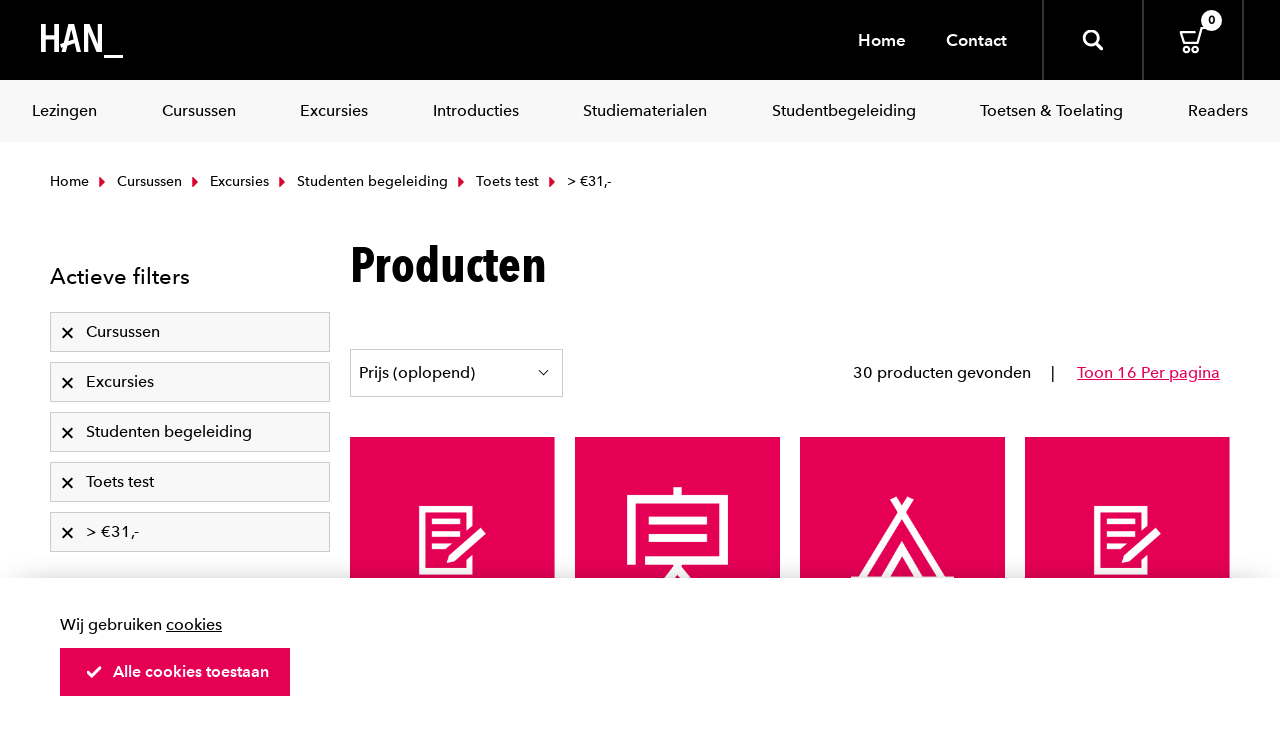

--- FILE ---
content_type: text/html; charset=utf-8
request_url: https://webshop.han.nl/producten/?ms_fk_productcategorie=Excursies%2CCursussen%2CStudenten%20begeleiding%2Ctoets%20test&ms_fk_prijscategorie=%3E%20%E2%82%AC31%2C%2C-
body_size: 5773
content:
<!DOCTYPE html>
<html>
<head>
<title></title>



	<meta http-equiv="Content-Type" content="text/html; charset=UTF-8" />
	<meta name="viewport" content="width=device-width, initial-scale=1.0, maximum-scale=1.0, user-scalable=0" />
	<meta http-equiv="X-UA-Compatible" content="IE=edge">
	
	<link href="/Content/img/fav/apple-touch-icon.png" rel="apple-touch-icon" sizes="180x180">
	<link href="/Content/img/fav/favicon-32x32.png" rel="icon" sizes="32x32" type="image/png">
	<link href="/Content/img/fav/favicon-16x16.png" rel="icon" sizes="16x16" type="image/png">
	<link color="#000000" href="/Content/img/fav/safari-pinned-tab.svg" rel="mask-icon">
	<meta content="#000000" name="msapplication-TileColor">

	

	
	<link href="/content/css/app-application-c33f0ab6.css" rel="stylesheet" type="text/css" />


</head>
<body>
	
<header class="c-header ">
	<div class="header__inner">
		<div class="c-hamburgericon__wrapper">
			<div class="c-hamburgericon js-hamburger-icon">
				<span></span>
			</div>
		</div>
		<div class="c-header__logobar">
			<div class="c-logobar__left">
				<a href="/" class="c-header__logo">
					<svg height="34" viewBox="0 0 82 34" width="82" xmlns="http://www.w3.org/2000/svg">
						<title>Logo HAN</title>
						<g fill="#fff">
							<path d="m82 34h-19v-3h18.9895719z"></path>
							<path d="m13.2527473 28v-12.420318h-8.48351653v12.420318h-4.76923077v-28h4.75824176v11.3563397h8.48351644v-11.3563397h4.7582418v28z">
							</path>
							<path d="m55.5599506 28-8.1433869-19.77045366h-.1223733l.0778739 19.77045366h-4.3720643v-28h5.5624227l8.065513 19.8898798h.1557479v-19.8898798h4.2163164v28z">
							</path>
							<path d="m33.1342079 0h-5.7320888l-4.5665994 18.7860465-3.8355197 1.324031 1.1972755 3.6682171 1.5469223-.531783-1.1548941 4.7534884h4.2381433l1.536327-6.3271318 7.2790111-2.496124 2.1190716 8.8232558h4.2381433zm-5.7320888 17.2015504 2.723007-11.17829459h.2754793l2.2780021 9.36589149z">
							</path>
						</g>
					</svg>
				</a>
			</div>
			<div class="c-logobar__right">
				<div class="c-nav-service__left">
					<div class="c-nav-service__item"><a href="/">Home</a></div>
					<div class="c-nav-service__item"><a href="/contact">Contact</a></div>
					

				</div>
				<div class="c-header__icons">
					<div class="c-header__search js-header-search">
						<svg class="icon&#32;"><use xlink:href="/content/svg/symbol.svg#zoomer"></use></svg>
						<div class="c-header__searchwrapper">
							<form action="/zoek/">
								<input type="search" placeholder="Zoeken" name="fq" class="c-header__input" />
							</form>
						</div>
					</div>


					<a href="/cart/" class="cart">
						<svg class="icon&#32;"><use xlink:href="/content/svg/symbol.svg#cart"></use></svg>

						<span class="badge is-white">0</span>
					</a>
				</div>
			</div>
		</div>
	</div>




</header>
<div class="c-nav-category__wrapper">
	<div class="c-nav-category ">
  <div class="c-nav-category_item is-hidden-tablet">
    <a href=""><span>Home</span></a>
  </div>
		<div class="c-nav-category_item">
			<a class="link&#32;is-info" href="/producten/?ms_fk_productcategorie=bijeenkomst&#32;conferentie" target="_self"><span>Lezingen</span></a>
		</div>
		<div class="c-nav-category_item">
			<a class="link&#32;is-info" href="/producten/?ms_fk_productcategorie=cursussen" target="_self"><span>Cursussen</span></a>
		</div>
		<div class="c-nav-category_item">
			<a class="link&#32;is-info" href="/producten/?ms_fk_productcategorie=excursies" target="_self"><span>Excursies</span></a>
		</div>
		<div class="c-nav-category_item">
			<a class="link&#32;is-info" href="/producten/?ms_fk_productcategorie=introducties" target="_self"><span>Introducties</span></a>
		</div>
		<div class="c-nav-category_item">
			<a class="link&#32;is-info" href="/producten/?ms_fk_productcategorie=studiemateriaal" target="_self"><span>Studiematerialen</span></a>
		</div>
		<div class="c-nav-category_item">
			<a class="link&#32;is-info" href="/producten/?ms_fk_productcategorie=studenten&#32;begeleiding" target="_self"><span>Studentbegeleiding</span></a>
		</div>
		<div class="c-nav-category_item">
			<a class="link&#32;is-info" href="/producten/?ms_fk_productcategorie=toets&#32;test" target="_self"><span>Toetsen & Toelating</span></a>
		</div>
		<div class="c-nav-category_item">
			<a class="link&#32;is-info" href="/producten/?ms_fk_productcategorie=readers" target="_self"><span>Readers</span></a>
		</div>
  <hr class="is-hidden-tablet"/>
  
	<div class="c-nav-category_item is-hidden-tablet">
		<a href=""><span>Over de HAN</span></a>
	</div>
	<div class="c-nav-category_item is-hidden-tablet">
		<a href=""><span>Sitemap</span></a>
	</div>
	<div class="c-nav-category_item is-hidden-tablet">
		<a href=""><span>Contact</span></a>
	</div>
	

</div>

</div>

	<div class="section">
		<div class="content__wrapper">


<div class="container">
	<div class="c-breadcrumbs">
		<div class="c-breadcrumb__left">
				<a class="c-breadcrumb__item" href="/">
					<svg class="icon&#32;&#32;is-small"><use xlink:href="/content/svg/symbol.svg#arrow-dir-right"></use></svg>
					Home
				</a>
				<a class="c-breadcrumb__item" href="/producten/?ms_fk_productcategorie=Excursies%2CStudenten%20begeleiding%2Ctoets%20test&amp;ms_fk_prijscategorie=%3E%20%E2%82%AC31%2C%2C-">
					<svg class="icon&#32;&#32;is-small"><use xlink:href="/content/svg/symbol.svg#arrow-dir-right"></use></svg>
					Cursussen
				</a>
				<a class="c-breadcrumb__item" href="/producten/?ms_fk_productcategorie=Cursussen%2CStudenten%20begeleiding%2Ctoets%20test&amp;ms_fk_prijscategorie=%3E%20%E2%82%AC31%2C%2C-">
					<svg class="icon&#32;&#32;is-small"><use xlink:href="/content/svg/symbol.svg#arrow-dir-right"></use></svg>
					Excursies
				</a>
				<a class="c-breadcrumb__item" href="/producten/?ms_fk_productcategorie=Excursies%2CCursussen%2Ctoets%20test&amp;ms_fk_prijscategorie=%3E%20%E2%82%AC31%2C%2C-">
					<svg class="icon&#32;&#32;is-small"><use xlink:href="/content/svg/symbol.svg#arrow-dir-right"></use></svg>
					Studenten begeleiding
				</a>
				<a class="c-breadcrumb__item" href="/producten/?ms_fk_productcategorie=Excursies%2CCursussen%2CStudenten%20begeleiding&amp;ms_fk_prijscategorie=%3E%20%E2%82%AC31%2C%2C-">
					<svg class="icon&#32;&#32;is-small"><use xlink:href="/content/svg/symbol.svg#arrow-dir-right"></use></svg>
					Toets test
				</a>
			<span class="c-breadcrumb__item">
				<svg class="icon&#32;&#32;is-small"><use xlink:href="/content/svg/symbol.svg#arrow-dir-right"></use></svg>
				&gt; &#8364;31,-
			</span>
		</div>
	</div>
</div>			




<div class="container">
	<div class="columns">
		<div class="column is-full-mobile is-one-third-tablet is-one-quarter-desktop">
			<button type="button" class="button__show-facets is-collapsed is-hidden-desktop" data-toggle="collapse" data-target="#facets">
				<span>
					Toon alle filters
					<span class="icon-collapse"><span></span></span>
				</span>
			</button>
			<div class="collapse__content collapse" id="facets">
<nav class="c-facet is-active-filtering">
	<div class="c-facet__heading">
		<span>Actieve filters</span>
	</div>
	<div class="c-facet__body">
		<a class="c-facet__block" href="/producten/?ms_fk_productcategorie=Excursies%2CStudenten%20begeleiding%2Ctoets%20test&amp;ms_fk_prijscategorie=%3E%20%E2%82%AC31%2C%2C-">
	<span>Cursussen</span>
	<svg class="icon&#32;&#32;is-small"><use xlink:href="/content/svg/symbol.svg#cancel"></use></svg>
</a><a class="c-facet__block" href="/producten/?ms_fk_productcategorie=Cursussen%2CStudenten%20begeleiding%2Ctoets%20test&amp;ms_fk_prijscategorie=%3E%20%E2%82%AC31%2C%2C-">
	<span>Excursies</span>
	<svg class="icon&#32;&#32;is-small"><use xlink:href="/content/svg/symbol.svg#cancel"></use></svg>
</a><a class="c-facet__block" href="/producten/?ms_fk_productcategorie=Excursies%2CCursussen%2Ctoets%20test&amp;ms_fk_prijscategorie=%3E%20%E2%82%AC31%2C%2C-">
	<span>Studenten begeleiding</span>
	<svg class="icon&#32;&#32;is-small"><use xlink:href="/content/svg/symbol.svg#cancel"></use></svg>
</a><a class="c-facet__block" href="/producten/?ms_fk_productcategorie=Excursies%2CCursussen%2CStudenten%20begeleiding&amp;ms_fk_prijscategorie=%3E%20%E2%82%AC31%2C%2C-">
	<span>Toets test</span>
	<svg class="icon&#32;&#32;is-small"><use xlink:href="/content/svg/symbol.svg#cancel"></use></svg>
</a><a class="c-facet__block" href="/producten/?ms_fk_productcategorie=Excursies%2CCursussen%2CStudenten%20begeleiding%2Ctoets%20test">
	<span>&gt; &#8364;31,-</span>
	<svg class="icon&#32;&#32;is-small"><use xlink:href="/content/svg/symbol.svg#cancel"></use></svg>
</a>
	</div>
</nav>
				<nav class="c-facet">
	<div class="c-facet__heading " data-toggle="collapse" data-target="#facet-body-fk_productcategorie">
		<svg class="icon&#32;"><use xlink:href="/content/svg/symbol.svg#dir-up-arrow"></use></svg>
		<span>Categorie</span>
	</div>
	<div id="facet-body-fk_productcategorie" class="c-facet__body collapse is-open">
		<ul class="c-facet__list">
		<li>
			

<a class="c-facet__block is-active" href="/producten/?ms_fk_productcategorie=Excursies%2CStudenten%20begeleiding%2Ctoets%20test&amp;ms_fk_prijscategorie=%3E%20%E2%82%AC31%2C%2C-">
	Cursussen

		<span class="c-facet__expl">3</span>
</a>
		</li>
		<li>
			

<a class="c-facet__block is-active" href="/producten/?ms_fk_productcategorie=Cursussen%2CStudenten%20begeleiding%2Ctoets%20test&amp;ms_fk_prijscategorie=%3E%20%E2%82%AC31%2C%2C-">
	Excursies

		<span class="c-facet__expl">16</span>
</a>
		</li>
		<li>
			

<a class="c-facet__block is-active" href="/producten/?ms_fk_productcategorie=Excursies%2CCursussen%2Ctoets%20test&amp;ms_fk_prijscategorie=%3E%20%E2%82%AC31%2C%2C-">
	Studenten begeleiding

		<span class="c-facet__expl">1</span>
</a>
		</li>
		<li>
			

<a class="c-facet__block is-active" href="/producten/?ms_fk_productcategorie=Excursies%2CCursussen%2CStudenten%20begeleiding&amp;ms_fk_prijscategorie=%3E%20%E2%82%AC31%2C%2C-">
	Toets test

		<span class="c-facet__expl">10</span>
</a>
		</li>
		<li>
			

<a class="c-facet__block " href="/producten/?ms_fk_productcategorie=Bijeenkomst%20Conferentie%2CExcursies%2CCursussen%2CStudenten%20begeleiding%2Ctoets%20test&amp;ms_fk_prijscategorie=%3E%20%E2%82%AC31%2C%2C-">
	Bijeenkomst Conferentie

		<span class="c-facet__expl">4</span>
</a>
		</li>
		<li>
			

<a class="c-facet__block " href="/producten/?ms_fk_productcategorie=Readers%2CExcursies%2CCursussen%2CStudenten%20begeleiding%2Ctoets%20test&amp;ms_fk_prijscategorie=%3E%20%E2%82%AC31%2C%2C-">
	Readers

		<span class="c-facet__expl">6</span>
</a>
		</li>
		<li>
			

<a class="c-facet__block " href="/producten/?ms_fk_productcategorie=Studiemateriaal%2CExcursies%2CCursussen%2CStudenten%20begeleiding%2Ctoets%20test&amp;ms_fk_prijscategorie=%3E%20%E2%82%AC31%2C%2C-">
	Studiemateriaal

		<span class="c-facet__expl">6</span>
</a>
		</li>
</ul>


	</div>
</nav>

<nav class="c-facet">
	<div class="c-facet__heading " data-toggle="collapse" data-target="#facet-body-fk_prijscategorie">
		<svg class="icon&#32;"><use xlink:href="/content/svg/symbol.svg#dir-up-arrow"></use></svg>
		<span>Prijs</span>
	</div>
	<div id="facet-body-fk_prijscategorie" class="c-facet__body collapse is-open">
		<ul class="c-facet__list">
		<li>
			

<a class="c-facet__block is-active" href="/producten/?ms_fk_productcategorie=Excursies%2CCursussen%2CStudenten%20begeleiding%2Ctoets%20test">
	
	&gt; &#8364;31,-
	
		<span class="c-facet__expl">30</span>

	<span class="c-facet__checkmark is-active">
		<svg class="icon&#32;c-facet__icon&#32;is-small"><use xlink:href="/content/svg/symbol.svg#check"></use></svg>
	</span>
</a>
		</li>
		<li>
			

<a class="c-facet__block " href="/producten/?ms_fk_productcategorie=Excursies%2CCursussen%2CStudenten%20begeleiding%2Ctoets%20test&amp;ms_fk_prijscategorie=%E2%82%AC%200%2C%2C-%20t%2Fm%20%E2%82%AC10%2C%2C-%2C%3E%20%E2%82%AC31%2C%2C-">
	
	&#8364; 0,- t/m &#8364;10,-
	
		<span class="c-facet__expl">1</span>

	<span class="c-facet__checkmark ">
		<svg class="icon&#32;c-facet__icon&#32;is-small"><use xlink:href="/content/svg/symbol.svg#check"></use></svg>
	</span>
</a>
		</li>
		<li>
			

<a class="c-facet__block " href="/producten/?ms_fk_productcategorie=Excursies%2CCursussen%2CStudenten%20begeleiding%2Ctoets%20test&amp;ms_fk_prijscategorie=%E2%82%AC%2011%2C%2C-%20t%2Fm%20%E2%82%AC25%2C%2C-%2C%3E%20%E2%82%AC31%2C%2C-">
	
	&#8364; 11,- t/m &#8364;25,-
	
		<span class="c-facet__expl">14</span>

	<span class="c-facet__checkmark ">
		<svg class="icon&#32;c-facet__icon&#32;is-small"><use xlink:href="/content/svg/symbol.svg#check"></use></svg>
	</span>
</a>
		</li>
</ul>


	</div>
</nav>


			</div>
			</div>
		<div class="column">
		  <div class="columns is-mobile is-multiline">
		      <div class="column is-full">
		        <div class="c-pageheader">
		          <h1 class="title is-1">Producten</h1>
		        </div>
		      </div>
		    
		    <div class="column is-full">
		      <div class="c-sorting">
		          <div class="c-sorting__left">
		            <div class="control">
		              <span class="select">
										<select ts-navigator-sort>
											  <option  data-href="/producten/?ms_fk_productcategorie=Excursies%2CCursussen%2CStudenten%20begeleiding%2Ctoets%20test&amp;ms_fk_prijscategorie=%3E%20%E2%82%AC31%2C%2C-&amp;sort=Prijs%20%28oplopend%29">
													Prijs (oplopend)
												</option>
											  <option  data-href="/producten/?ms_fk_productcategorie=Excursies%2CCursussen%2CStudenten%20begeleiding%2Ctoets%20test&amp;ms_fk_prijscategorie=%3E%20%E2%82%AC31%2C%2C-&amp;sort=Prijs%20%28aflopend%29">
													Prijs (aflopend)
												</option>
											  <option  data-href="/producten/?ms_fk_productcategorie=Excursies%2CCursussen%2CStudenten%20begeleiding%2Ctoets%20test&amp;ms_fk_prijscategorie=%3E%20%E2%82%AC31%2C%2C-&amp;sort=Alfabetisch%20%28oplopend%29">
													Alfabetisch (oplopend)
												</option>
										</select>
									</span>
		            </div>
		          </div>
		        <div class="c-sorting__right">
		          <span class="c-sorting__item">30 producten gevonden</span> 
		         
								    <a href="/producten/?ms_fk_productcategorie=Excursies%2CCursussen%2CStudenten%20begeleiding%2Ctoets%20test&amp;ms_fk_prijscategorie=%3E%20%E2%82%AC31%2C%2C-&amp;ppp=16"><span class="c-sorting__item">Toon 16 Per pagina</span></a>
						
		        </div>
		      </div>
		    </div>
				<div class="c-card__wrapper">
						<div class="column is-half-mobile is-one-third-tablet is-one-quarter-desktop is-one-quarter-widescreen">
							<a class="c-card" href="/products/21-toelatingsonderzoek-hbo-ict-of-cmd/784/">
	<div class="c-card__image">
		<picture class="image is-1by1">
			<source srcset="https://webshop.han.nl/data/images/231/square230/1 Toetsen Toelating.png" media="(max-width: 375px)">
			<source srcset="https://webshop.han.nl/data/images/231/square310/1 Toetsen Toelating.png" media="(max-width: 500px)">
			<source srcset="https://webshop.han.nl/data/images/231/square375/1 Toetsen Toelating.png" media="(max-width: 768px)">
			<source srcset="https://webshop.han.nl/data/images/231/square310/1 Toetsen Toelating.png" media="(max-width: 667px)">
			<source srcset="https://webshop.han.nl/data/images/231/square230/1 Toetsen Toelating.png" media="(max-width: 1300px)">
			<source srcset="https://webshop.han.nl/data/images/231/square310/1 Toetsen Toelating.png" media="(max-width: 1800px)">
			<source srcset="https://webshop.han.nl/data/images/231/square310/1 Toetsen Toelating.png">
			<img src="https://webshop.han.nl/data/images/231/square310/1 Toetsen Toelating.png" alt="" title="">
		</picture>


	</div>
	<div class="c-card__content">
		<div class="content">
			<h2>21+ Toelatingsonderzoek HBO-ICT of CMD  </h2>


		</div>
	</div>
	<div class="price">
€ 35,-	</div>

</a>

						</div>
						<div class="column is-half-mobile is-one-third-tablet is-one-quarter-desktop is-one-quarter-widescreen">
							<a class="c-card" href="/products/online-cursus-sportvoeding/1659/">
	<div class="c-card__image">
		<picture class="image is-1by1">
			<source srcset="https://webshop.han.nl/data/images/232/square230/1 Cursussen.png" media="(max-width: 375px)">
			<source srcset="https://webshop.han.nl/data/images/232/square310/1 Cursussen.png" media="(max-width: 500px)">
			<source srcset="https://webshop.han.nl/data/images/232/square375/1 Cursussen.png" media="(max-width: 768px)">
			<source srcset="https://webshop.han.nl/data/images/232/square310/1 Cursussen.png" media="(max-width: 667px)">
			<source srcset="https://webshop.han.nl/data/images/232/square230/1 Cursussen.png" media="(max-width: 1300px)">
			<source srcset="https://webshop.han.nl/data/images/232/square310/1 Cursussen.png" media="(max-width: 1800px)">
			<source srcset="https://webshop.han.nl/data/images/232/square310/1 Cursussen.png">
			<img src="https://webshop.han.nl/data/images/232/square310/1 Cursussen.png" alt="" title="">
		</picture>


	</div>
	<div class="c-card__content">
		<div class="content">
			<h2>Online cursus Sportvoeding </h2>


		</div>
	</div>
	<div class="price">
€ 49,95	</div>

</a>

						</div>
						<div class="column is-half-mobile is-one-third-tablet is-one-quarter-desktop is-one-quarter-widescreen">
							<a class="c-card" href="/products/alo-meerdaagse-studiejaar-2025-2026-3-t-m-7-november-2025/2345/">
	<div class="c-card__image">
		<picture class="image is-1by1">
			<source srcset="https://webshop.han.nl/data/images/229/square230/1 Excursies.png" media="(max-width: 375px)">
			<source srcset="https://webshop.han.nl/data/images/229/square310/1 Excursies.png" media="(max-width: 500px)">
			<source srcset="https://webshop.han.nl/data/images/229/square375/1 Excursies.png" media="(max-width: 768px)">
			<source srcset="https://webshop.han.nl/data/images/229/square310/1 Excursies.png" media="(max-width: 667px)">
			<source srcset="https://webshop.han.nl/data/images/229/square230/1 Excursies.png" media="(max-width: 1300px)">
			<source srcset="https://webshop.han.nl/data/images/229/square310/1 Excursies.png" media="(max-width: 1800px)">
			<source srcset="https://webshop.han.nl/data/images/229/square310/1 Excursies.png">
			<img src="https://webshop.han.nl/data/images/229/square310/1 Excursies.png" alt="" title="">
		</picture>


	</div>
	<div class="c-card__content">
		<div class="content">
			<h2>ALO meerdaagse studiejaar 2025-2026 (3 t/m 7 november 2025)</h2>


		</div>
	</div>
	<div class="price">
€ 50,-	</div>

</a>

						</div>
						<div class="column is-half-mobile is-one-third-tablet is-one-quarter-desktop is-one-quarter-widescreen">
							<a class="c-card" href="/products/tb-test/1973/">
	<div class="c-card__image">
		<picture class="image is-1by1">
			<source srcset="https://webshop.han.nl/data/images/231/square230/1 Toetsen Toelating.png" media="(max-width: 375px)">
			<source srcset="https://webshop.han.nl/data/images/231/square310/1 Toetsen Toelating.png" media="(max-width: 500px)">
			<source srcset="https://webshop.han.nl/data/images/231/square375/1 Toetsen Toelating.png" media="(max-width: 768px)">
			<source srcset="https://webshop.han.nl/data/images/231/square310/1 Toetsen Toelating.png" media="(max-width: 667px)">
			<source srcset="https://webshop.han.nl/data/images/231/square230/1 Toetsen Toelating.png" media="(max-width: 1300px)">
			<source srcset="https://webshop.han.nl/data/images/231/square310/1 Toetsen Toelating.png" media="(max-width: 1800px)">
			<source srcset="https://webshop.han.nl/data/images/231/square310/1 Toetsen Toelating.png">
			<img src="https://webshop.han.nl/data/images/231/square310/1 Toetsen Toelating.png" alt="" title="">
		</picture>


	</div>
	<div class="c-card__content">
		<div class="content">
			<h2>TB Test </h2>


		</div>
	</div>
	<div class="price">
€ 59,20	</div>

</a>

						</div>
						<div class="column is-half-mobile is-one-third-tablet is-one-quarter-desktop is-one-quarter-widescreen">
							<a class="c-card" href="/products/wft-basis/125/">
	<div class="c-card__image">
		<picture class="image is-1by1">
			<source srcset="https://webshop.han.nl/data/images/231/square230/1 Toetsen Toelating.png" media="(max-width: 375px)">
			<source srcset="https://webshop.han.nl/data/images/231/square310/1 Toetsen Toelating.png" media="(max-width: 500px)">
			<source srcset="https://webshop.han.nl/data/images/231/square375/1 Toetsen Toelating.png" media="(max-width: 768px)">
			<source srcset="https://webshop.han.nl/data/images/231/square310/1 Toetsen Toelating.png" media="(max-width: 667px)">
			<source srcset="https://webshop.han.nl/data/images/231/square230/1 Toetsen Toelating.png" media="(max-width: 1300px)">
			<source srcset="https://webshop.han.nl/data/images/231/square310/1 Toetsen Toelating.png" media="(max-width: 1800px)">
			<source srcset="https://webshop.han.nl/data/images/231/square310/1 Toetsen Toelating.png">
			<img src="https://webshop.han.nl/data/images/231/square310/1 Toetsen Toelating.png" alt="" title="">
		</picture>


	</div>
	<div class="c-card__content">
		<div class="content">
			<h2>Wft Basis </h2>


		</div>
	</div>
	<div class="price">
€ 70,-	</div>

</a>

						</div>
						<div class="column is-half-mobile is-one-third-tablet is-one-quarter-desktop is-one-quarter-widescreen">
							<a class="c-card" href="/products/wft-schade-particulieren/126/">
	<div class="c-card__image">
		<picture class="image is-1by1">
			<source srcset="https://webshop.han.nl/data/images/231/square230/1 Toetsen Toelating.png" media="(max-width: 375px)">
			<source srcset="https://webshop.han.nl/data/images/231/square310/1 Toetsen Toelating.png" media="(max-width: 500px)">
			<source srcset="https://webshop.han.nl/data/images/231/square375/1 Toetsen Toelating.png" media="(max-width: 768px)">
			<source srcset="https://webshop.han.nl/data/images/231/square310/1 Toetsen Toelating.png" media="(max-width: 667px)">
			<source srcset="https://webshop.han.nl/data/images/231/square230/1 Toetsen Toelating.png" media="(max-width: 1300px)">
			<source srcset="https://webshop.han.nl/data/images/231/square310/1 Toetsen Toelating.png" media="(max-width: 1800px)">
			<source srcset="https://webshop.han.nl/data/images/231/square310/1 Toetsen Toelating.png">
			<img src="https://webshop.han.nl/data/images/231/square310/1 Toetsen Toelating.png" alt="" title="">
		</picture>


	</div>
	<div class="c-card__content">
		<div class="content">
			<h2>Wft Schade Particulieren </h2>


		</div>
	</div>
	<div class="price">
€ 70,-	</div>

</a>

						</div>
						<div class="column is-half-mobile is-one-third-tablet is-one-quarter-desktop is-one-quarter-widescreen">
							<a class="c-card" href="/products/wft-consumptief-krediet/127/">
	<div class="c-card__image">
		<picture class="image is-1by1">
			<source srcset="https://webshop.han.nl/data/images/231/square230/1 Toetsen Toelating.png" media="(max-width: 375px)">
			<source srcset="https://webshop.han.nl/data/images/231/square310/1 Toetsen Toelating.png" media="(max-width: 500px)">
			<source srcset="https://webshop.han.nl/data/images/231/square375/1 Toetsen Toelating.png" media="(max-width: 768px)">
			<source srcset="https://webshop.han.nl/data/images/231/square310/1 Toetsen Toelating.png" media="(max-width: 667px)">
			<source srcset="https://webshop.han.nl/data/images/231/square230/1 Toetsen Toelating.png" media="(max-width: 1300px)">
			<source srcset="https://webshop.han.nl/data/images/231/square310/1 Toetsen Toelating.png" media="(max-width: 1800px)">
			<source srcset="https://webshop.han.nl/data/images/231/square310/1 Toetsen Toelating.png">
			<img src="https://webshop.han.nl/data/images/231/square310/1 Toetsen Toelating.png" alt="" title="">
		</picture>


	</div>
	<div class="c-card__content">
		<div class="content">
			<h2>Wft Consumptief Krediet </h2>


		</div>
	</div>
	<div class="price">
€ 70,-	</div>

</a>

						</div>
						<div class="column is-half-mobile is-one-third-tablet is-one-quarter-desktop is-one-quarter-widescreen">
							<a class="c-card" href="/products/wft-vermogen/129/">
	<div class="c-card__image">
		<picture class="image is-1by1">
			<source srcset="https://webshop.han.nl/data/images/231/square230/1 Toetsen Toelating.png" media="(max-width: 375px)">
			<source srcset="https://webshop.han.nl/data/images/231/square310/1 Toetsen Toelating.png" media="(max-width: 500px)">
			<source srcset="https://webshop.han.nl/data/images/231/square375/1 Toetsen Toelating.png" media="(max-width: 768px)">
			<source srcset="https://webshop.han.nl/data/images/231/square310/1 Toetsen Toelating.png" media="(max-width: 667px)">
			<source srcset="https://webshop.han.nl/data/images/231/square230/1 Toetsen Toelating.png" media="(max-width: 1300px)">
			<source srcset="https://webshop.han.nl/data/images/231/square310/1 Toetsen Toelating.png" media="(max-width: 1800px)">
			<source srcset="https://webshop.han.nl/data/images/231/square310/1 Toetsen Toelating.png">
			<img src="https://webshop.han.nl/data/images/231/square310/1 Toetsen Toelating.png" alt="" title="">
		</picture>


	</div>
	<div class="c-card__content">
		<div class="content">
			<h2>Wft Vermogen </h2>


		</div>
	</div>
	<div class="price">
€ 70,-	</div>

</a>

						</div>
				</div>


		      <div class="column is-full">
		        
<nav class="c-pagination">
	<a rel="prev" href="/producten/?ms_fk_productcategorie=Excursies%2CCursussen%2CStudenten%20begeleiding%2Ctoets%20test&amp;ms_fk_prijscategorie=%3E%20%E2%82%AC31%2C%2C-&amp;p=0" class="button prev is-disabled"><svg class="icon&#32;"><use xlink:href="/content/svg/symbol.svg#arrow-dir-left"></use></svg> Vorige</a>
	<a rel="next" href="/producten/?ms_fk_productcategorie=Excursies%2CCursussen%2CStudenten%20begeleiding%2Ctoets%20test&amp;ms_fk_prijscategorie=%3E%20%E2%82%AC31%2C%2C-&amp;p=2" class="button next ">Volgende <svg class="icon&#32;"><use xlink:href="/content/svg/symbol.svg#arrow-dir-right"></use></svg></a>

	<ul class="is-hidden-mobile">
		


		
				<li>
			<a href="/producten/?ms_fk_productcategorie=Excursies%2CCursussen%2CStudenten%20begeleiding%2Ctoets%20test&amp;ms_fk_prijscategorie=%3E%20%E2%82%AC31%2C%2C-&amp;p=1" class="button is-active">1</a>
		</li>

				<li>
			<a href="/producten/?ms_fk_productcategorie=Excursies%2CCursussen%2CStudenten%20begeleiding%2Ctoets%20test&amp;ms_fk_prijscategorie=%3E%20%E2%82%AC31%2C%2C-&amp;p=2" class="button ">2</a>
		</li>


			<li>
				<span>...</span>
			</li>

				<li>
			<a href="/producten/?ms_fk_productcategorie=Excursies%2CCursussen%2CStudenten%20begeleiding%2Ctoets%20test&amp;ms_fk_prijscategorie=%3E%20%E2%82%AC31%2C%2C-&amp;p=4" class="button ">4</a>
		</li>

	</ul>

</nav>



		      </div>
		  </div>
		</div>
	</div>
</div>




		</div>
	</div>

	<footer class="footer">
	<div class="footer__inner">
		<div class="footer__left">
			<div class="footer__logo">
				<img alt="HAN University of Applied Sciences" src="/Content/img/han_university.svg" />
			</div>
				<div class="c-social">
					<p>
						<svg class="icon&#32;&#32;is-small"><use xlink:href="/content/svg/symbol.svg#phone"></use></svg>
						(026) 369 10 42
					</p>
					<p>
						<svg class="icon&#32;&#32;is-small"><use xlink:href="/content/svg/symbol.svg#envelope"></use></svg>
						<a href="mailto:webshop@han.nl">webshop@han.nl</a>
					</p>

			</div>
		</div>

		<div class="footer__right">
			<a href="#" class="footer__expand-nav is-hidden-desktop is-collapsed" data-toggle="collapse" data-target="#footerNav" aria-expanded="false">
				<span>
					<span class="icon-collapse"><span></span></span>
					Toon meer info
				</span>
			</a>
			<div class="collapse__content collapse" id="footerNav">
				<div class="container">
					<div class="columns">

					</div>
				</div>
			</div>

		</div>
		
		<div class="footer__foot">
					<div class="footer__column">
						<div class="footer__title">Klantenservice</div>
						<div class="footer__foot--items">
								<div><a href="/bezorgen-afhalen/" target="_self">Bezorgen & afhalen</a></div>
								<div><a href="/retourneren-annuleren/" target="_self">Retourneren & annuleren</a></div>
								<div><a href="https://webshop.han.nl/data/media/HAN-formulier-herroeping-2022-v1.pdf" target="_blank">Retourformulier</a></div>
						</div>
					</div>
					<div class="footer__column">
						<div class="footer__title">Over HAN</div>
						<div class="footer__foot--items">
								<div><a href="https://webshop.han.nl/algemene-verkoopvoorwaarden/" target="_self">Algemene verkoopvoorwaarden</a></div>
								<div><a href="https://www.han.nl/privacystatement/" target="_blank">Privacy</a></div>
								<div><a href="https://www.han.nl/disclaimer/" target="_blank">Disclaimer</a></div>
								<div><a href="https://www.han.nl/" target="_blank">Han.nl</a></div>
								<div><a href="https://www.han.nl/over-de-han/" target="_blank">Over de HAN</a></div>
						</div>
					</div>
		</div>
	</div>

</footer>


<div class="c-subfooter">
	<div class="has-text-centered">
		<p>&copy 2025 HAN University of Applied Sciences</p>
	</div>
</div>

<div class="c-cookiebar" ts-cookie-bar>
	<div class="c-cookiebar__inner">
		<div class="c-cookiebar__body">
			<p>Wij gebruiken&nbsp;<a href="https://www.han.nl/privacyreglement/" target="_blank">cookies</a></p>
		</div>
		<div class="c-cookiebar__foot">
			<a href="#" data-href="/common/cookieok" ts-cookie-toggle class="button is-calltoaction icon-left">
				<svg class="icon&#32;"><use xlink:href="/content/svg/symbol.svg#checker"></use></svg> Alle cookies toestaan
			</a>
		</div>


	</div>
</div>
	<!-- <a href="#" id="scrollToTop"><svg class="icon&#32;"><use xlink:href="/content/svg/symbol.svg#arrow-dir-up"></use></svg></a>-->

	<script>var __config = { components: {}, data: {}, state: {} };
</script>
<script src="/content/js/app-main-c8d6f870.js" type="text/javascript"></script>

<script src="/content/js/pages/app-content-245cfcb7.js" type="text/javascript"></script><script src="/content/js/pages/app-productsearch-51c070a0.js" type="text/javascript"></script>
</body>
</html>
